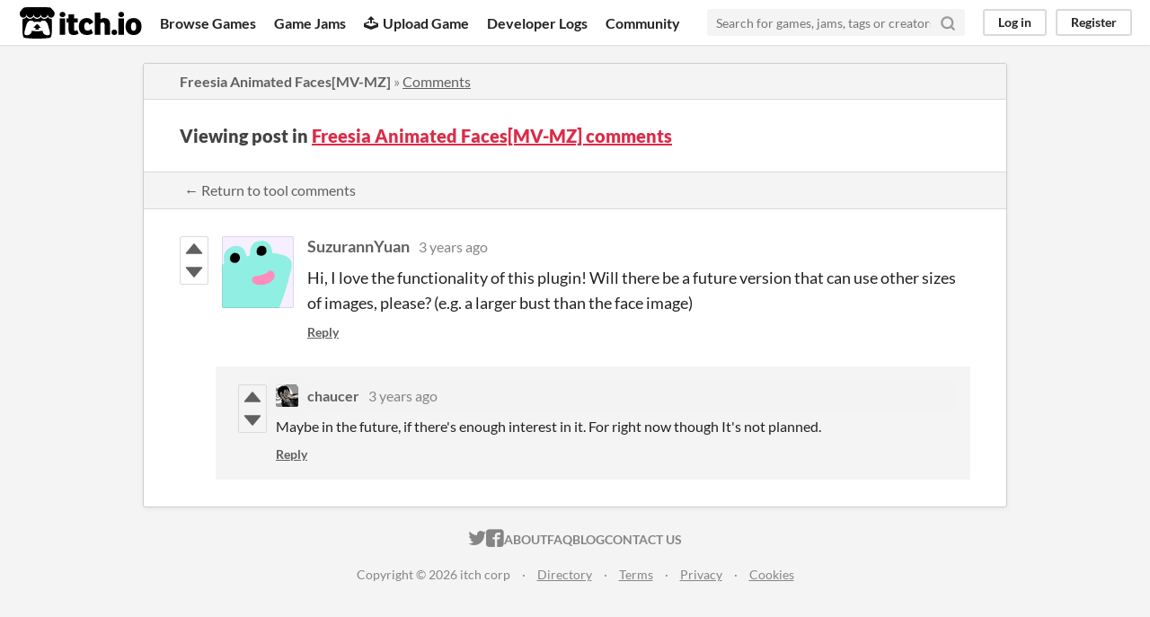

--- FILE ---
content_type: text/html
request_url: https://itch.io/post/6266057
body_size: 3411
content:
<!DOCTYPE HTML><html lang="en"><head><meta charset="UTF-8"/><META name="GENERATOR" content="IBM HomePage Builder 2001 V5.0.0 for Windows"><meta name="msvalidate.01" content="3BB4D18369B9C21326AF7A99FCCC5A09" /><meta property="fb:app_id" content="537395183072744" /><title>Post by SuzurannYuan in Freesia Animated Faces[MV-MZ] comments - itch.io</title><meta name="csrf_token" value="WyJqaDZuIiwxNzY5NjY3MTc0LCIwa0RHY1JzSlR4WjZBZWciXQ==.Q0kvFh9GnQV8FgaipWbJ1ramrq8=" /><meta property="og:title" content="Post by SuzurannYuan in Freesia Animated Faces[MV-MZ] comments"/><meta property="og:site_name" content="itch.io"/><meta property="twitter:account_id" content="4503599627724030"/><link href="https://chaucer.itch.io/freesia-animated-faces/comments" rel="canonical"/><link rel="manifest" href="/static/manifest.json"/><meta property="og:description" content="Hi, I love the functionality of this plugin! Will there be a future version that can use other sizes of images, please? (e.g. a larger bust than the face image)"/><meta name="description" content="Hi, I love the functionality of this plugin! Will there be a future version that can use other sizes of images, please? (e.g. a larger bust than the face image)"/><meta name="viewport" content="width=device-width, initial-scale=1"/><meta name="theme-color" content="#FA5C5C"/><link href="https://static.itch.io/main.css?1769644504" rel="stylesheet"/><script type="text/javascript">if (!window.location.hostname.match(/localhost/)) {      window.dataLayer = window.dataLayer || [];
      function gtag(){dataLayer.push(arguments);}
      gtag('js', new Date());
      gtag('config', "G-36R7NPBMLS", {});
      (function(d, t, s, m) {
        s = d.createElement(t);
        s.src = "https:\/\/www.googletagmanager.com\/gtag\/js?id=G-36R7NPBMLS";
        s.async = 1;
        m = d.getElementsByTagName(t)[0];
        m.parentNode.insertBefore(s, m);
      })(document, "script");
      }</script><script type="text/javascript">window.itchio_translations_url = 'https://static.itch.io/translations';</script><script src="https://static.itch.io/lib.min.js?1769644504" type="text/javascript"></script><script src="https://static.itch.io/bundle.min.js?1769644504" type="text/javascript"></script><script data-src="https://static.itch.io/react.min.js?1769644504" id="lib_react_src"></script><script src="https://static.itch.io/community.min.js?1769644504" type="text/javascript"></script><script type="text/javascript">I.current_user = null;</script></head><body data-host="itch.io" data-page_name="community.post" class="locale_en layout_widget responsive"><div class="header_widget base_widget" id="header_2966597"><a class="skip_to_main" href="#maincontent">Skip to main content</a><div class="primary_header"><h1 class="title" title="itch.io - indie game hosting marketplace"><a href="/" class="header_logo" title="itch.io - indie game hosting marketplace"><span class="visually_hidden">itch.io</span><img src="https://static.itch.io/images/logo-black-new.svg" class="full_logo" alt="itch.io logo &amp; title" width="775" height="199"/><img src="https://static.itch.io/images/itchio-textless-black.svg" class="minimal_logo" alt="itch.io logo" width="262" height="235"/></a></h1><div class="header_buttons"><a data-label="browse" class="header_button browse_btn" href="/games">Browse Games</a><a data-label="jams" class="header_button jams_btn" href="/jams">Game Jams</a><a data-label="developers" class="header_button developers_btn" href="/developers"><span aria-hidden="true" class="icon icon-upload"></span>Upload Game</a><a data-label="devlogs" class="header_button devlogs_btn" href="/devlogs">Developer Logs</a><a data-label="community.home" class="header_button community.home_btn" href="/community">Community</a></div><form class="game_search" action="/search"><input class="search_input" placeholder="Search for games, jams, tags or creators" name="q" required="required" type="text"/><button class="submit_btn" aria-label="Search"><svg aria-hidden fill="none" version="1.1" role="img" width="18" height="18" stroke="currentColor" class="svgicon icon_search" stroke-linecap="round" stroke-width="3" stroke-linejoin="round" viewBox="0 0 24 24"><circle cx="11" cy="11" r="8"></circle><line x1="21" y1="21" x2="16.65" y2="16.65"></line></svg></button></form><div class="user_panel_widget base_widget" id="user_panel_7741273"><a data-label="log_in" data-register_action="header" class="panel_button" href="/login">Log in</a><a data-label="register" data-register_action="header" class="panel_button register_button" href="/register">Register</a></div></div><div class="header_dropdown" data-target="browse"><a href="/games/store">Indie game store</a><a href="/games/free">Free games</a><a href="/games/fun">Fun games</a><a href="/games/tag-horror">Horror games</a><div class="divider"></div><a href="/tools">Game development</a><a href="/game-assets">Assets</a><a href="/comics">Comics</a><div class="divider"></div><a href="/sales">Sales</a><a href="/bundles">Bundles</a><div class="divider"></div><a href="/jobs">Jobs</a><div class="divider"></div><a href="/tags">Tags</a><a href="/game-development/engines">Game Engines</a></div></div><div class="main"><div class="inner_column"><div class="community_post_page page_widget base_widget" id="community_post_2304336"><div class="tabbed_header_widget base_widget" id="tabbed_header_8399214"><div class="header_breadcrumbs"><a class="trail" href="https://chaucer.itch.io/freesia-animated-faces">Freesia Animated Faces[MV-MZ]</a> » <a class="" href="https://chaucer.itch.io/freesia-animated-faces/comments">Comments</a></div><div class="stat_header_widget"><div class="text_container"><h2>Viewing post in <a href="https://chaucer.itch.io/freesia-animated-faces/comments">Freesia Animated Faces[MV-MZ] comments</a></h2></div></div><div class="header_nav"><div class="header_nav_tabs"><a class="nav_btn" href="https://chaucer.itch.io/freesia-animated-faces/comments">← Return to tool comments</a></div></div></div><div class="padded"><div class="community_post_list_widget base_widget" id="community_post_list_1118040"><div data-post="{&quot;user_id&quot;:4029556,&quot;id&quot;:6266057}" class="community_post sidebar_avatar has_replies has_vote_column" id="post-6266057"><div class="post_anchor" id="first-post"></div><div class="post_anchor" id="last-post"></div><div class="post_grid"><div class="post_votes"><a href="/login" data-register_action="community_vote" class="vote_up_btn vote_btn" title="Vote up"><svg aria-hidden class="svgicon icon_vote_up" version="1.1" height="20" role="img" width="20" viewBox="0 0 24 24"><polygon points="2 18 12 6 22 18" /></svg></a> <a href="/login" data-register_action="community_vote" class="vote_down_btn vote_btn" title="Vote down"><svg aria-hidden class="svgicon icon_vote_down" version="1.1" height="20" role="img" width="20" viewBox="0 0 24 24"><polygon points="2 6 12 18 22 6" /></svg></a></div><a class="avatar_container" href="/profile/suzurannyuan"><div class="post_avatar" style="background-image: url(/static/images/frog-cyan.png)"></div></a><div class="post_header"><span class="post_author"><a href="/profile/suzurannyuan">SuzurannYuan</a></span><span class="post_date" title="2022-07-19 17:20:30"><a href="/post/6266057">3 years ago</a></span><span class="vote_counts"></span></div><div class="post_content"><div class="post_body user_formatted" dir="auto"><p>Hi, I love the functionality of this plugin! Will there be a future version that can use other sizes of images, please? (e.g. a larger bust than the face image)</p></div><div class="post_footer"><a data-register_action="community_reply" class="post_action reply_btn" href="/login">Reply</a></div></div></div></div><div class="community_post_replies top_level_replies"><div data-post="{&quot;user_id&quot;:783116,&quot;id&quot;:6329117}" class="community_post is_reply has_vote_column" id="post-6329117"><div class="post_grid"><div class="post_votes"><a href="/login" data-register_action="community_vote" class="vote_up_btn vote_btn" title="Vote up"><svg aria-hidden class="svgicon icon_vote_up" version="1.1" height="20" role="img" width="20" viewBox="0 0 24 24"><polygon points="2 18 12 6 22 18" /></svg></a> <a href="/login" data-register_action="community_vote" class="vote_down_btn vote_btn" title="Vote down"><svg aria-hidden class="svgicon icon_vote_down" version="1.1" height="20" role="img" width="20" viewBox="0 0 24 24"><polygon points="2 6 12 18 22 6" /></svg></a></div><a class="avatar_container" href="/profile/chaucer"><div class="post_avatar" style="background-image: url(https://img.itch.zone/aW1hZ2UyL3VzZXIvNzgzMTE2Lzg5OTA1Ny5qcGc=/25x25%23/haQCxP.jpg)"></div></a><div class="post_header"><span class="post_author"><a href="/profile/chaucer">chaucer</a></span><span class="post_date" title="2022-07-24 23:04:42"><a href="/post/6329117">3 years ago</a></span><span class="vote_counts"></span></div><div class="post_content"><div class="post_body user_formatted" dir="auto"><p>Maybe in the future, if there&#x27;s enough interest in it. For right now though It&#x27;s not planned.</p></div><div class="post_footer"><a data-register_action="community_reply" class="post_action reply_btn" href="/login">Reply</a></div></div></div></div></div><script type="text/template" id="vote_counts_tpl"><% if (up_score > 0) { %><span class="upvotes">(+{{up_score}})</span><% } %><% if (down_score > 0) { %><span class="downvotes">(-{{down_score}})</span><% } %></script></div></div><script data-inject="&lt;script src=&quot;https://static.itch.io/lib/prism.js?1769644504&quot; type=&quot;text/javascript&quot;&gt;&lt;/script&gt;&lt;link href=&quot;https://static.itch.io/lib/prism.css?1769644504&quot; rel=&quot;stylesheet&quot;/&gt;" id="lib_prism_src"></script></div></div></div><div class="footer"><div class="primary"><div class="social"><a href="https://twitter.com/itchio"><span aria-hidden="true" class="icon icon-twitter"></span><span class="screenreader_only">itch.io on Twitter</span></a><a href="https://www.facebook.com/itchiogames"><span aria-hidden="true" class="icon icon-facebook"></span><span class="screenreader_only">itch.io on Facebook</span></a></div><a href="/docs/general/about">About</a><a href="/docs/general/faq">FAQ</a><a href="/blog">Blog</a><a href="/support">Contact us</a></div><div class="secondary"><span class="copyright">Copyright © 2026 itch corp</span><span class="spacer"> · </span><a href="/directory">Directory</a><span class="spacer"> · </span><a href="/docs/legal/terms" rel="nofollow">Terms</a><span class="spacer"> · </span><a href="/docs/legal/privacy-policy" rel="nofollow">Privacy</a><span class="spacer"> · </span><a href="/docs/legal/cookie-policy" rel="nofollow">Cookies</a></div></div><script type="text/template" id="loading_lightbox_tpl"><div aria-live="polite" class="lightbox loading_lightbox"><div class="loader_outer"><div class="loader_label">Loading</div><div class="loader_bar"><div class="loader_bar_slider"></div></div></div></div></script><script type="text/javascript">new I.CommunityViewTopic('#community_post_2304336', {"report_url":"\/post\/:post_id\/report","ban_url":"\/bans\/category\/2048335"});init_Header('#header_2966597', {"autocomplete_props":{"i18n":{"search_placeholder":"Search for games, jams, tags or creators","search":"Search"},"ca_source":25,"ca_types":{"featured_tag":7,"game":1,"browse_facet":8,"jam":4},"autocomplete_url":"\/autocomplete","search_url":"\/search"}});
I.setup_page();</script></body></html>